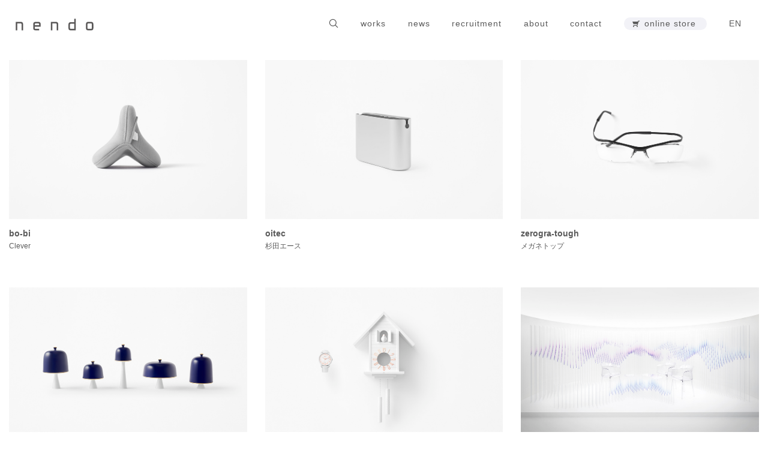

--- FILE ---
content_type: text/html; charset=UTF-8
request_url: https://www.nendo.jp/jp/release/2017/
body_size: 10030
content:
<!DOCTYPE html>
<html lang="ja">
<head>
<meta charset="UTF-8" />
<meta name="viewport" content="width=device-width, initial-scale=1, maximum-scale=5, user-scalable=yes">

            <meta property="og:locale" content="ja_JP">
        
    <meta property="og:type" content="article">
    <meta property="fb:app_id" content="132980060241475">
    <meta property="og:site_name" content="nendo">

            <meta property="og:title" content="bo-bi">
        <meta property="og:url" content="https://www.nendo.jp/jp/works/bo-bi/">

        
        <meta name="description" content="2002年に佐藤オオキを中心に設立されたデザインオフィス。東京とミラノに拠点を持ち、建築、インテリア、プロダクト、グラフィックと幅広くデザインを手掛ける。">
    
<title>2017 アーカイブ - nendo</title>
<link rel="profile" href="http://gmpg.org/xfn/11" />
<link rel="pingback" href="https://www.nendo.jp/wp/xmlrpc.php" />
<meta name='robots' content='index, follow, max-image-preview:large, max-snippet:-1, max-video-preview:-1' />

	<!-- This site is optimized with the Yoast SEO plugin v23.5 - https://yoast.com/wordpress/plugins/seo/ -->
	<link rel="canonical" href="https://www.nendo.jp/jp/release/2017/" />
	<meta property="og:locale" content="ja_JP" />
	<meta property="og:type" content="article" />
	<meta property="og:title" content="2017 アーカイブ - nendo" />
	<meta property="og:url" content="https://www.nendo.jp/jp/release/2017/" />
	<meta property="og:site_name" content="nendo" />
	<meta name="twitter:card" content="summary_large_image" />
	<script type="application/ld+json" class="yoast-schema-graph">{"@context":"https://schema.org","@graph":[{"@type":"CollectionPage","@id":"https://www.nendo.jp/jp/release/2017/","url":"https://www.nendo.jp/jp/release/2017/","name":"2017 アーカイブ - nendo","isPartOf":{"@id":"https://www.nendo.jp/#website"},"breadcrumb":{"@id":"https://www.nendo.jp/jp/release/2017/#breadcrumb"},"inLanguage":"ja"},{"@type":"BreadcrumbList","@id":"https://www.nendo.jp/jp/release/2017/#breadcrumb","itemListElement":[{"@type":"ListItem","position":1,"name":"ホーム","item":"https://www.nendo.jp/"},{"@type":"ListItem","position":2,"name":"2017"}]},{"@type":"WebSite","@id":"https://www.nendo.jp/#website","url":"https://www.nendo.jp/","name":"nendo","description":"2002 年に設立されたデザインオフィス (代表 佐藤オオキ)。","publisher":{"@id":"https://www.nendo.jp/#organization"},"potentialAction":[{"@type":"SearchAction","target":{"@type":"EntryPoint","urlTemplate":"https://www.nendo.jp/?s={search_term_string}"},"query-input":{"@type":"PropertyValueSpecification","valueRequired":true,"valueName":"search_term_string"}}],"inLanguage":"ja"},{"@type":"Organization","@id":"https://www.nendo.jp/#organization","name":"有限会社 nendo","url":"https://www.nendo.jp/","logo":{"@type":"ImageObject","inLanguage":"ja","@id":"https://www.nendo.jp/#/schema/logo/image/","url":"https://www.nendo.jp/wp/wp-content/uploads/2013/01/nd-logo.png","contentUrl":"https://www.nendo.jp/wp/wp-content/uploads/2013/01/nd-logo.png","width":274,"height":63,"caption":"有限会社 nendo"},"image":{"@id":"https://www.nendo.jp/#/schema/logo/image/"}}]}</script>
	<!-- / Yoast SEO plugin. -->


<link rel='dns-prefetch' href='//www.googletagmanager.com' />
<link rel="alternate" type="application/rss+xml" title="nendo &raquo; フィード" href="https://www.nendo.jp/feed/" />
<link rel="alternate" type="application/rss+xml" title="nendo &raquo; コメントフィード" href="https://www.nendo.jp/comments/feed/" />
<link rel="alternate" type="application/rss+xml" title="nendo &raquo; 2017 release のフィード" href="https://www.nendo.jp/jp/release/2017/feed/" />
<script type="text/javascript">
/* <![CDATA[ */
window._wpemojiSettings = {"baseUrl":"https:\/\/s.w.org\/images\/core\/emoji\/15.0.3\/72x72\/","ext":".png","svgUrl":"https:\/\/s.w.org\/images\/core\/emoji\/15.0.3\/svg\/","svgExt":".svg","source":{"concatemoji":"https:\/\/www.nendo.jp\/wp\/wp-includes\/js\/wp-emoji-release.min.js?ver=6.6.4"}};
/*! This file is auto-generated */
!function(i,n){var o,s,e;function c(e){try{var t={supportTests:e,timestamp:(new Date).valueOf()};sessionStorage.setItem(o,JSON.stringify(t))}catch(e){}}function p(e,t,n){e.clearRect(0,0,e.canvas.width,e.canvas.height),e.fillText(t,0,0);var t=new Uint32Array(e.getImageData(0,0,e.canvas.width,e.canvas.height).data),r=(e.clearRect(0,0,e.canvas.width,e.canvas.height),e.fillText(n,0,0),new Uint32Array(e.getImageData(0,0,e.canvas.width,e.canvas.height).data));return t.every(function(e,t){return e===r[t]})}function u(e,t,n){switch(t){case"flag":return n(e,"\ud83c\udff3\ufe0f\u200d\u26a7\ufe0f","\ud83c\udff3\ufe0f\u200b\u26a7\ufe0f")?!1:!n(e,"\ud83c\uddfa\ud83c\uddf3","\ud83c\uddfa\u200b\ud83c\uddf3")&&!n(e,"\ud83c\udff4\udb40\udc67\udb40\udc62\udb40\udc65\udb40\udc6e\udb40\udc67\udb40\udc7f","\ud83c\udff4\u200b\udb40\udc67\u200b\udb40\udc62\u200b\udb40\udc65\u200b\udb40\udc6e\u200b\udb40\udc67\u200b\udb40\udc7f");case"emoji":return!n(e,"\ud83d\udc26\u200d\u2b1b","\ud83d\udc26\u200b\u2b1b")}return!1}function f(e,t,n){var r="undefined"!=typeof WorkerGlobalScope&&self instanceof WorkerGlobalScope?new OffscreenCanvas(300,150):i.createElement("canvas"),a=r.getContext("2d",{willReadFrequently:!0}),o=(a.textBaseline="top",a.font="600 32px Arial",{});return e.forEach(function(e){o[e]=t(a,e,n)}),o}function t(e){var t=i.createElement("script");t.src=e,t.defer=!0,i.head.appendChild(t)}"undefined"!=typeof Promise&&(o="wpEmojiSettingsSupports",s=["flag","emoji"],n.supports={everything:!0,everythingExceptFlag:!0},e=new Promise(function(e){i.addEventListener("DOMContentLoaded",e,{once:!0})}),new Promise(function(t){var n=function(){try{var e=JSON.parse(sessionStorage.getItem(o));if("object"==typeof e&&"number"==typeof e.timestamp&&(new Date).valueOf()<e.timestamp+604800&&"object"==typeof e.supportTests)return e.supportTests}catch(e){}return null}();if(!n){if("undefined"!=typeof Worker&&"undefined"!=typeof OffscreenCanvas&&"undefined"!=typeof URL&&URL.createObjectURL&&"undefined"!=typeof Blob)try{var e="postMessage("+f.toString()+"("+[JSON.stringify(s),u.toString(),p.toString()].join(",")+"));",r=new Blob([e],{type:"text/javascript"}),a=new Worker(URL.createObjectURL(r),{name:"wpTestEmojiSupports"});return void(a.onmessage=function(e){c(n=e.data),a.terminate(),t(n)})}catch(e){}c(n=f(s,u,p))}t(n)}).then(function(e){for(var t in e)n.supports[t]=e[t],n.supports.everything=n.supports.everything&&n.supports[t],"flag"!==t&&(n.supports.everythingExceptFlag=n.supports.everythingExceptFlag&&n.supports[t]);n.supports.everythingExceptFlag=n.supports.everythingExceptFlag&&!n.supports.flag,n.DOMReady=!1,n.readyCallback=function(){n.DOMReady=!0}}).then(function(){return e}).then(function(){var e;n.supports.everything||(n.readyCallback(),(e=n.source||{}).concatemoji?t(e.concatemoji):e.wpemoji&&e.twemoji&&(t(e.twemoji),t(e.wpemoji)))}))}((window,document),window._wpemojiSettings);
/* ]]> */
</script>
<link rel='stylesheet' id='wsp-main-style-css' href='https://www.nendo.jp/wp/wp-content/plugins/wp-smart-preloader/assets/css/wsp-front-preloader.css?ver=1.15.3' type='text/css' media='all' />
<link rel='stylesheet' id='wsp-style-css' href='https://www.nendo.jp/wp/wp-content/plugins/wp-smart-preloader/assets/css/wsp-smart-preload-style.css?ver=1.15.3' type='text/css' media='all' />
<style id='wp-emoji-styles-inline-css' type='text/css'>

	img.wp-smiley, img.emoji {
		display: inline !important;
		border: none !important;
		box-shadow: none !important;
		height: 1em !important;
		width: 1em !important;
		margin: 0 0.07em !important;
		vertical-align: -0.1em !important;
		background: none !important;
		padding: 0 !important;
	}
</style>
<link rel='stylesheet' id='wp-block-library-css' href='https://www.nendo.jp/wp/wp-includes/css/dist/block-library/style.min.css?ver=6.6.4' type='text/css' media='all' />
<link rel='stylesheet' id='wp-bootstrap-blocks-styles-css' href='https://www.nendo.jp/wp/wp-content/plugins/wp-bootstrap-blocks/build/style-index.css?ver=5.2.0' type='text/css' media='all' />
<style id='classic-theme-styles-inline-css' type='text/css'>
/*! This file is auto-generated */
.wp-block-button__link{color:#fff;background-color:#32373c;border-radius:9999px;box-shadow:none;text-decoration:none;padding:calc(.667em + 2px) calc(1.333em + 2px);font-size:1.125em}.wp-block-file__button{background:#32373c;color:#fff;text-decoration:none}
</style>
<style id='global-styles-inline-css' type='text/css'>
:root{--wp--preset--aspect-ratio--square: 1;--wp--preset--aspect-ratio--4-3: 4/3;--wp--preset--aspect-ratio--3-4: 3/4;--wp--preset--aspect-ratio--3-2: 3/2;--wp--preset--aspect-ratio--2-3: 2/3;--wp--preset--aspect-ratio--16-9: 16/9;--wp--preset--aspect-ratio--9-16: 9/16;--wp--preset--color--black: #000000;--wp--preset--color--cyan-bluish-gray: #abb8c3;--wp--preset--color--white: #ffffff;--wp--preset--color--pale-pink: #f78da7;--wp--preset--color--vivid-red: #cf2e2e;--wp--preset--color--luminous-vivid-orange: #ff6900;--wp--preset--color--luminous-vivid-amber: #fcb900;--wp--preset--color--light-green-cyan: #7bdcb5;--wp--preset--color--vivid-green-cyan: #00d084;--wp--preset--color--pale-cyan-blue: #8ed1fc;--wp--preset--color--vivid-cyan-blue: #0693e3;--wp--preset--color--vivid-purple: #9b51e0;--wp--preset--gradient--vivid-cyan-blue-to-vivid-purple: linear-gradient(135deg,rgba(6,147,227,1) 0%,rgb(155,81,224) 100%);--wp--preset--gradient--light-green-cyan-to-vivid-green-cyan: linear-gradient(135deg,rgb(122,220,180) 0%,rgb(0,208,130) 100%);--wp--preset--gradient--luminous-vivid-amber-to-luminous-vivid-orange: linear-gradient(135deg,rgba(252,185,0,1) 0%,rgba(255,105,0,1) 100%);--wp--preset--gradient--luminous-vivid-orange-to-vivid-red: linear-gradient(135deg,rgba(255,105,0,1) 0%,rgb(207,46,46) 100%);--wp--preset--gradient--very-light-gray-to-cyan-bluish-gray: linear-gradient(135deg,rgb(238,238,238) 0%,rgb(169,184,195) 100%);--wp--preset--gradient--cool-to-warm-spectrum: linear-gradient(135deg,rgb(74,234,220) 0%,rgb(151,120,209) 20%,rgb(207,42,186) 40%,rgb(238,44,130) 60%,rgb(251,105,98) 80%,rgb(254,248,76) 100%);--wp--preset--gradient--blush-light-purple: linear-gradient(135deg,rgb(255,206,236) 0%,rgb(152,150,240) 100%);--wp--preset--gradient--blush-bordeaux: linear-gradient(135deg,rgb(254,205,165) 0%,rgb(254,45,45) 50%,rgb(107,0,62) 100%);--wp--preset--gradient--luminous-dusk: linear-gradient(135deg,rgb(255,203,112) 0%,rgb(199,81,192) 50%,rgb(65,88,208) 100%);--wp--preset--gradient--pale-ocean: linear-gradient(135deg,rgb(255,245,203) 0%,rgb(182,227,212) 50%,rgb(51,167,181) 100%);--wp--preset--gradient--electric-grass: linear-gradient(135deg,rgb(202,248,128) 0%,rgb(113,206,126) 100%);--wp--preset--gradient--midnight: linear-gradient(135deg,rgb(2,3,129) 0%,rgb(40,116,252) 100%);--wp--preset--font-size--small: 13px;--wp--preset--font-size--medium: 20px;--wp--preset--font-size--large: 36px;--wp--preset--font-size--x-large: 42px;--wp--preset--spacing--20: 0.44rem;--wp--preset--spacing--30: 0.67rem;--wp--preset--spacing--40: 1rem;--wp--preset--spacing--50: 1.5rem;--wp--preset--spacing--60: 2.25rem;--wp--preset--spacing--70: 3.38rem;--wp--preset--spacing--80: 5.06rem;--wp--preset--shadow--natural: 6px 6px 9px rgba(0, 0, 0, 0.2);--wp--preset--shadow--deep: 12px 12px 50px rgba(0, 0, 0, 0.4);--wp--preset--shadow--sharp: 6px 6px 0px rgba(0, 0, 0, 0.2);--wp--preset--shadow--outlined: 6px 6px 0px -3px rgba(255, 255, 255, 1), 6px 6px rgba(0, 0, 0, 1);--wp--preset--shadow--crisp: 6px 6px 0px rgba(0, 0, 0, 1);}:where(.is-layout-flex){gap: 0.5em;}:where(.is-layout-grid){gap: 0.5em;}body .is-layout-flex{display: flex;}.is-layout-flex{flex-wrap: wrap;align-items: center;}.is-layout-flex > :is(*, div){margin: 0;}body .is-layout-grid{display: grid;}.is-layout-grid > :is(*, div){margin: 0;}:where(.wp-block-columns.is-layout-flex){gap: 2em;}:where(.wp-block-columns.is-layout-grid){gap: 2em;}:where(.wp-block-post-template.is-layout-flex){gap: 1.25em;}:where(.wp-block-post-template.is-layout-grid){gap: 1.25em;}.has-black-color{color: var(--wp--preset--color--black) !important;}.has-cyan-bluish-gray-color{color: var(--wp--preset--color--cyan-bluish-gray) !important;}.has-white-color{color: var(--wp--preset--color--white) !important;}.has-pale-pink-color{color: var(--wp--preset--color--pale-pink) !important;}.has-vivid-red-color{color: var(--wp--preset--color--vivid-red) !important;}.has-luminous-vivid-orange-color{color: var(--wp--preset--color--luminous-vivid-orange) !important;}.has-luminous-vivid-amber-color{color: var(--wp--preset--color--luminous-vivid-amber) !important;}.has-light-green-cyan-color{color: var(--wp--preset--color--light-green-cyan) !important;}.has-vivid-green-cyan-color{color: var(--wp--preset--color--vivid-green-cyan) !important;}.has-pale-cyan-blue-color{color: var(--wp--preset--color--pale-cyan-blue) !important;}.has-vivid-cyan-blue-color{color: var(--wp--preset--color--vivid-cyan-blue) !important;}.has-vivid-purple-color{color: var(--wp--preset--color--vivid-purple) !important;}.has-black-background-color{background-color: var(--wp--preset--color--black) !important;}.has-cyan-bluish-gray-background-color{background-color: var(--wp--preset--color--cyan-bluish-gray) !important;}.has-white-background-color{background-color: var(--wp--preset--color--white) !important;}.has-pale-pink-background-color{background-color: var(--wp--preset--color--pale-pink) !important;}.has-vivid-red-background-color{background-color: var(--wp--preset--color--vivid-red) !important;}.has-luminous-vivid-orange-background-color{background-color: var(--wp--preset--color--luminous-vivid-orange) !important;}.has-luminous-vivid-amber-background-color{background-color: var(--wp--preset--color--luminous-vivid-amber) !important;}.has-light-green-cyan-background-color{background-color: var(--wp--preset--color--light-green-cyan) !important;}.has-vivid-green-cyan-background-color{background-color: var(--wp--preset--color--vivid-green-cyan) !important;}.has-pale-cyan-blue-background-color{background-color: var(--wp--preset--color--pale-cyan-blue) !important;}.has-vivid-cyan-blue-background-color{background-color: var(--wp--preset--color--vivid-cyan-blue) !important;}.has-vivid-purple-background-color{background-color: var(--wp--preset--color--vivid-purple) !important;}.has-black-border-color{border-color: var(--wp--preset--color--black) !important;}.has-cyan-bluish-gray-border-color{border-color: var(--wp--preset--color--cyan-bluish-gray) !important;}.has-white-border-color{border-color: var(--wp--preset--color--white) !important;}.has-pale-pink-border-color{border-color: var(--wp--preset--color--pale-pink) !important;}.has-vivid-red-border-color{border-color: var(--wp--preset--color--vivid-red) !important;}.has-luminous-vivid-orange-border-color{border-color: var(--wp--preset--color--luminous-vivid-orange) !important;}.has-luminous-vivid-amber-border-color{border-color: var(--wp--preset--color--luminous-vivid-amber) !important;}.has-light-green-cyan-border-color{border-color: var(--wp--preset--color--light-green-cyan) !important;}.has-vivid-green-cyan-border-color{border-color: var(--wp--preset--color--vivid-green-cyan) !important;}.has-pale-cyan-blue-border-color{border-color: var(--wp--preset--color--pale-cyan-blue) !important;}.has-vivid-cyan-blue-border-color{border-color: var(--wp--preset--color--vivid-cyan-blue) !important;}.has-vivid-purple-border-color{border-color: var(--wp--preset--color--vivid-purple) !important;}.has-vivid-cyan-blue-to-vivid-purple-gradient-background{background: var(--wp--preset--gradient--vivid-cyan-blue-to-vivid-purple) !important;}.has-light-green-cyan-to-vivid-green-cyan-gradient-background{background: var(--wp--preset--gradient--light-green-cyan-to-vivid-green-cyan) !important;}.has-luminous-vivid-amber-to-luminous-vivid-orange-gradient-background{background: var(--wp--preset--gradient--luminous-vivid-amber-to-luminous-vivid-orange) !important;}.has-luminous-vivid-orange-to-vivid-red-gradient-background{background: var(--wp--preset--gradient--luminous-vivid-orange-to-vivid-red) !important;}.has-very-light-gray-to-cyan-bluish-gray-gradient-background{background: var(--wp--preset--gradient--very-light-gray-to-cyan-bluish-gray) !important;}.has-cool-to-warm-spectrum-gradient-background{background: var(--wp--preset--gradient--cool-to-warm-spectrum) !important;}.has-blush-light-purple-gradient-background{background: var(--wp--preset--gradient--blush-light-purple) !important;}.has-blush-bordeaux-gradient-background{background: var(--wp--preset--gradient--blush-bordeaux) !important;}.has-luminous-dusk-gradient-background{background: var(--wp--preset--gradient--luminous-dusk) !important;}.has-pale-ocean-gradient-background{background: var(--wp--preset--gradient--pale-ocean) !important;}.has-electric-grass-gradient-background{background: var(--wp--preset--gradient--electric-grass) !important;}.has-midnight-gradient-background{background: var(--wp--preset--gradient--midnight) !important;}.has-small-font-size{font-size: var(--wp--preset--font-size--small) !important;}.has-medium-font-size{font-size: var(--wp--preset--font-size--medium) !important;}.has-large-font-size{font-size: var(--wp--preset--font-size--large) !important;}.has-x-large-font-size{font-size: var(--wp--preset--font-size--x-large) !important;}
:where(.wp-block-post-template.is-layout-flex){gap: 1.25em;}:where(.wp-block-post-template.is-layout-grid){gap: 1.25em;}
:where(.wp-block-columns.is-layout-flex){gap: 2em;}:where(.wp-block-columns.is-layout-grid){gap: 2em;}
:root :where(.wp-block-pullquote){font-size: 1.5em;line-height: 1.6;}
</style>
<link rel='stylesheet' id='responsive-lightbox-nivo_lightbox-css-css' href='https://www.nendo.jp/wp/wp-content/plugins/responsive-lightbox-lite/assets/nivo-lightbox/nivo-lightbox.css?ver=6.6.4' type='text/css' media='all' />
<link rel='stylesheet' id='responsive-lightbox-nivo_lightbox-css-d-css' href='https://www.nendo.jp/wp/wp-content/plugins/responsive-lightbox-lite/assets/nivo-lightbox/themes/default/default.css?ver=6.6.4' type='text/css' media='all' />
<link rel='stylesheet' id='pageslide-style-css' href='https://www.nendo.jp/wp/wp-content/themes/nendo2025/css/bootstrap.min.css?ver=6.6.4' type='text/css' media='all' />
<link rel='stylesheet' id='twentytwelve-style-css' href='https://www.nendo.jp/wp/wp-content/themes/nendo2025/style.css?ver=20210601' type='text/css' media='all' />
<link rel='stylesheet' id='drawer-style-css' href='https://www.nendo.jp/wp/wp-content/themes/nendo2025/css/drawer.min.css?ver=6.6.4' type='text/css' media='all' />
<script type="text/javascript" src="https://www.nendo.jp/wp/wp-includes/js/jquery/jquery.min.js?ver=3.7.1" id="jquery-core-js"></script>
<script type="text/javascript" src="https://www.nendo.jp/wp/wp-includes/js/jquery/jquery-migrate.min.js?ver=3.4.1" id="jquery-migrate-js"></script>
<script type="text/javascript" id="wsp-main-script-js-extra">
/* <![CDATA[ */
var wsp_obj = {"loader":"Loader 1","custom_animation":"","custom_css":"","delay":"","fadeout":"200"};
/* ]]> */
</script>
<script type="text/javascript" src="https://www.nendo.jp/wp/wp-content/plugins/wp-smart-preloader/assets/js/wsp-main-script.js?ver=1.15.3" id="wsp-main-script-js"></script>
<script type="text/javascript" src="https://www.nendo.jp/wp/wp-content/plugins/responsive-lightbox-lite/assets/nivo-lightbox/nivo-lightbox.min.js?ver=6.6.4" id="responsive-lightbox-nivo_lightbox-js"></script>
<script type="text/javascript" id="responsive-lightbox-lite-script-js-extra">
/* <![CDATA[ */
var rllArgs = {"script":"nivo_lightbox","selector":"lightbox","custom_events":""};
/* ]]> */
</script>
<script type="text/javascript" src="https://www.nendo.jp/wp/wp-content/plugins/responsive-lightbox-lite/assets/inc/script.js?ver=6.6.4" id="responsive-lightbox-lite-script-js"></script>
<link rel="https://api.w.org/" href="https://www.nendo.jp/wp-json/" /><link rel="alternate" title="JSON" type="application/json" href="https://www.nendo.jp/wp-json/wp/v2/release/250" /><meta name="generator" content="Site Kit by Google 1.154.0" /><!-- Google tag (gtag.js) -->
<script async src="https://www.googletagmanager.com/gtag/js?id=G-9HE3C7S517"></script>
<script>
  window.dataLayer = window.dataLayer || [];
  function gtag(){dataLayer.push(arguments);}
  gtag('js', new Date());

  gtag('config', 'G-9HE3C7S517');
</script><link rel="Shortcut Icon" type="image/x-icon" href="https://www.nendo.jp/wp/wp-content/uploads/2013/01/favicon.ico" />
<link rel="apple-touch-icon" href="https://www.nendo.jp/wp/wp-content/uploads/2013/01/favicon.fw_.png" />
<noscript><style>.lazyload[data-src]{display:none !important;}</style></noscript><style>.lazyload{background-image:none !important;}.lazyload:before{background-image:none !important;}</style>    <!--<link rel="stylesheet" href="https://www.nendo.jp/wp/wp-content/themes/nendo2025/js/magnific-popup.css">-->
    <link rel="stylesheet" href="https://www.nendo.jp/wp/wp-content/themes/nendo2025/js/colorbox.css">
    <!--<script src="https://www.nendo.jp/wp/wp-content/themes/nendo2025/js/jquery.magnific-popup.min.js"></script>-->
    <script src="https://www.nendo.jp/wp/wp-content/themes/nendo2025/js/jquery.touchSwipe.min.js"></script>
    <script src="https://www.nendo.jp/wp/wp-content/themes/nendo2025/js/jquery.colorbox.js"></script>
</head>

<body class="archive tax-release term-250 wp-embed-responsive drawer drawer--right wp-smart-body full-width single-author">
<div id="page" class="hfeed site jp">
    <header id="masthead" class="site-header sticky-top" role="banner">
        <div class="container-nav">
                <button type="button" class="d-block d-lg-none drawer-toggle drawer-hamburger">
          <span class="sr-only">toggle navigation</span>
          <span class="drawer-hamburger-icon"></span>
        </button>
        <nav class="navbar navbar-expand-lg" role="navigation">
            <a class="navbar-brand mr-auto" href="https://www.nendo.jp/" title="nendo" rel="home"><img src="[data-uri]" alt="nendo" data-src="https://www.nendo.jp/wp/wp-content/themes/nendo2025/img/logo.svg" decoding="async" class="lazyload"><noscript><img src="https://www.nendo.jp/wp/wp-content/themes/nendo2025/img/logo.svg" alt="nendo" data-eio="l"></noscript></a>
            <div class="navbar-nav ml-auto">
            <form class="form-inline" role="search" method="get" id="searchform" class="searchform d-lg-none " action="https://nendo.jp/">
                <!--  -->
                <input type="hidden" name="lang" id="lang" value="jp" />
                <input class="form-control search-field" type="text" placeholder="" name="s" id="s" aria-label="Search">
                <img class="icn-search lazyload" src="[data-uri]" data-src="https://www.nendo.jp/wp/wp-content/themes/nendo2025/img/icons-search.svg" decoding="async"><noscript><img class="icn-search" src="https://www.nendo.jp/wp/wp-content/themes/nendo2025/img/icons-search.svg" data-eio="l"></noscript>
              </form>
                            <div id="navbarNav" class="collapse navbar-collapse"><ul id="menu-jmain" class="navbar-nav" itemscope itemtype="http://www.schema.org/SiteNavigationElement"><li  id="menu-item-30077" class="menu-item menu-item-type-post_type_archive menu-item-object-works menu-item-30077 nav-item"><a itemprop="url" href="https://www.nendo.jp/jp/works/" class="nav-link"><span itemprop="name">works</span></a></li>
<li  id="menu-item-30076" class="menu-item menu-item-type-post_type_archive menu-item-object-news menu-item-30076 nav-item"><a itemprop="url" href="https://www.nendo.jp/jp/news/" class="nav-link"><span itemprop="name">news</span></a></li>
<li  id="menu-item-49851" class="menu-item menu-item-type-post_type menu-item-object-page menu-item-49851 nav-item"><a itemprop="url" href="https://www.nendo.jp/recruitment/" class="nav-link"><span itemprop="name">recruitment</span></a></li>
<li  id="menu-item-53586" class="menu-item menu-item-type-post_type menu-item-object-page menu-item-53586 nav-item"><a itemprop="url" href="https://www.nendo.jp/about/" class="nav-link"><span itemprop="name">about</span></a></li>
<li  id="menu-item-30021" class="menu-item menu-item-type-post_type menu-item-object-page menu-item-30021 nav-item"><a itemprop="url" href="https://www.nendo.jp/jp/project/" class="nav-link"><span itemprop="name">contact</span></a></li>
<li  id="menu-item-42493" class="store-menu menu-item menu-item-type-custom menu-item-object-custom menu-item-42493 nav-item"><a target="_blank" rel="noopener noreferrer" itemprop="url" href="https://nendohouse.co.jp" class="nav-link"><span itemprop="name">online store</span></a></li>
<li  id="menu-item-49218" class="menu-item menu-item-type-custom menu-item-object-custom menu-item-49218 nav-item"><a itemprop="url" href="https://www.nendo.jp/en/works/" class="nav-link"><span itemprop="name">EN</span></a></li>
</ul></div>                        </div></nav><!-- #site-navigation -->
        <div class="drawer-nav">
        <nav class="menu-jmain-container"><ul id="menu-jmain-1" class="drawer-menu" itemscope itemtype="http://www.schema.org/SiteNavigationElement"><li class="menu-item menu-item-type-post_type_archive menu-item-object-works menu-item-30077"><a href="https://www.nendo.jp/jp/works/">works</a></li>
<li class="menu-item menu-item-type-post_type_archive menu-item-object-news menu-item-30076"><a href="https://www.nendo.jp/jp/news/">news</a></li>
<li class="menu-item menu-item-type-post_type menu-item-object-page menu-item-49851"><a href="https://www.nendo.jp/recruitment/">recruitment</a></li>
<li class="menu-item menu-item-type-post_type menu-item-object-page menu-item-53586"><a href="https://www.nendo.jp/about/">about</a></li>
<li class="menu-item menu-item-type-post_type menu-item-object-page menu-item-30021"><a href="https://www.nendo.jp/jp/project/">contact</a></li>
<li class="store-menu menu-item menu-item-type-custom menu-item-object-custom menu-item-42493"><a target="_blank" rel="noopener" href="https://nendohouse.co.jp">online store</a></li>
<li class="menu-item menu-item-type-custom menu-item-object-custom menu-item-49218"><a href="https://www.nendo.jp/en/works/">EN</a></li>
</ul></nav>        <form class="form-inline" role="search" method="get" id="searchform" class="searchform" action="https://nendo.jp/">
            <input type="hidden" name="lang" id="lang" value="jp" />
<input class="form-control search-field" type="text" placeholder="" name="s" id="s" aria-label="Search">
<img class="icn-search lazyload" src="[data-uri]" data-src="https://www.nendo.jp/wp/wp-content/themes/nendo2025/img/icons-search.svg" decoding="async"><noscript><img class="icn-search" src="https://www.nendo.jp/wp/wp-content/themes/nendo2025/img/icons-search.svg" data-eio="l"></noscript>
</form>
        </div>
        </div><!-- #container -->
    </header><!-- #masthead -->
    
<div id="main" class="wrapper">
    <div class="container-fluid">
	<div  id="secondary" class="widget-area listwide"><!--category-->
		    </div>
	<section id="primary" class="site-content">
		<div id="content" role="main">
				            <div class="row">
			<article id="post-16389" class="col-12 col-sm-4 post-16389 works type-works status-publish hentry release-250 genre-branding-plan genre-product">

		<div class="entry-content">
    		<a href="https://www.nendo.jp/jp/works/bo-bi/?release"><img width="820" height="547" src="https://www.nendo.jp/wp/wp-content/uploads/2018/01/bo-bi_thumb_akihiro_yoshida.gif" class="attachment-full size-full" alt="" decoding="async" fetchpriority="high" /></a>						<h1 class="entry-title">
				<a href="https://www.nendo.jp/jp/works/bo-bi/?release" title="bo-bi へのパーマリンク" rel="bookmark">bo-bi</a>			</h1>
								</div><!-- .entry-content -->
        
        <footer>
        	Clever        </footer>

	</article><!-- #post --><article id="post-18664" class="col-12 col-sm-4 post-18664 works type-works status-publish hentry release-250 genre-product">

		<div class="entry-content">
    		<a href="https://www.nendo.jp/jp/works/oitec/?release"><img width="820" height="547" src="[data-uri]" class="attachment-full size-full lazyload" alt="" decoding="async" data-src="https://www.nendo.jp/wp/wp-content/uploads/2017/12/oitec01_akihiro_yoshida.jpg" data-eio-rwidth="820" data-eio-rheight="547" /><noscript><img width="820" height="547" src="https://www.nendo.jp/wp/wp-content/uploads/2017/12/oitec01_akihiro_yoshida.jpg" class="attachment-full size-full" alt="" decoding="async" data-eio="l" /></noscript></a>						<h1 class="entry-title">
				<a href="https://www.nendo.jp/jp/works/oitec/?release" title="oitec へのパーマリンク" rel="bookmark">oitec</a>			</h1>
								</div><!-- .entry-content -->
        
        <footer>
        	杉田エース        </footer>

	</article><!-- #post --><article id="post-18777" class="col-12 col-sm-4 post-18777 works type-works status-publish hentry release-250 genre-product">

		<div class="entry-content">
    		<a href="https://www.nendo.jp/jp/works/zerogra-tough/?release"><img width="820" height="547" src="[data-uri]" class="attachment-full size-full lazyload" alt="" decoding="async" data-src="https://www.nendo.jp/wp/wp-content/uploads/2017/11/zerogra-tough_thumb_akihiro_yoshida-1.gif" data-eio-rwidth="820" data-eio-rheight="547" /><noscript><img width="820" height="547" src="https://www.nendo.jp/wp/wp-content/uploads/2017/11/zerogra-tough_thumb_akihiro_yoshida-1.gif" class="attachment-full size-full" alt="" decoding="async" data-eio="l" /></noscript></a>						<h1 class="entry-title">
				<a href="https://www.nendo.jp/jp/works/zerogra-tough/?release" title="zerogra-tough へのパーマリンク" rel="bookmark">zerogra-tough</a>			</h1>
								</div><!-- .entry-content -->
        
        <footer>
        	メガネトップ        </footer>

	</article><!-- #post --><article id="post-18321" class="col-12 col-sm-4 post-18321 works type-works status-publish hentry release-250 genre-product">

		<div class="entry-content">
    		<a href="https://www.nendo.jp/jp/works/suzu/?release"><img width="820" height="547" src="[data-uri]" class="attachment-full size-full lazyload" alt="" decoding="async" data-src="https://www.nendo.jp/wp/wp-content/uploads/2017/11/suzu11_akihiro_yoshida.jpg" data-eio-rwidth="820" data-eio-rheight="547" /><noscript><img width="820" height="547" src="https://www.nendo.jp/wp/wp-content/uploads/2017/11/suzu11_akihiro_yoshida.jpg" class="attachment-full size-full" alt="" decoding="async" data-eio="l" /></noscript></a>						<h1 class="entry-title">
				<a href="https://www.nendo.jp/jp/works/suzu/?release" title="suzu へのパーマリンク" rel="bookmark">suzu</a>			</h1>
								</div><!-- .entry-content -->
        
        <footer>
        	Sèvres        </footer>

	</article><!-- #post --><article id="post-18627" class="col-12 col-sm-4 post-18627 works type-works status-publish hentry release-250 genre-product">

		<div class="entry-content">
    		<a href="https://www.nendo.jp/jp/works/cuckoo-watch/?release"><img width="820" height="547" src="[data-uri]" class="attachment-full size-full lazyload" alt="" decoding="async" data-src="https://www.nendo.jp/wp/wp-content/uploads/2017/11/cuckoo-watch02_akihiro_yoshida-1.jpg" data-eio-rwidth="820" data-eio-rheight="547" /><noscript><img width="820" height="547" src="https://www.nendo.jp/wp/wp-content/uploads/2017/11/cuckoo-watch02_akihiro_yoshida-1.jpg" class="attachment-full size-full" alt="" decoding="async" data-eio="l" /></noscript></a>						<h1 class="entry-title">
				<a href="https://www.nendo.jp/jp/works/cuckoo-watch/?release" title="cuckoo-watch へのパーマリンク" rel="bookmark">cuckoo-watch</a>			</h1>
								</div><!-- .entry-content -->
        
        <footer>
        	Maurice Lacroix        </footer>

	</article><!-- #post --><article id="post-18320" class="col-12 col-sm-4 post-18320 works type-works status-publish hentry release-250 genre-space">

		<div class="entry-content">
    		<a href="https://www.nendo.jp/jp/works/another-sky-studioset/?release"><img width="820" height="547" src="[data-uri]" class="attachment-full size-full lazyload" alt="" decoding="async" data-src="https://www.nendo.jp/wp/wp-content/uploads/2017/10/another_sky03_takumi_ota-1.jpg" data-eio-rwidth="820" data-eio-rheight="547" /><noscript><img width="820" height="547" src="https://www.nendo.jp/wp/wp-content/uploads/2017/10/another_sky03_takumi_ota-1.jpg" class="attachment-full size-full" alt="" decoding="async" data-eio="l" /></noscript></a>						<h1 class="entry-title">
				<a href="https://www.nendo.jp/jp/works/another-sky-studioset/?release" title="ANOTHER SKY Studioset へのパーマリンク" rel="bookmark">ANOTHER SKY Studioset</a>			</h1>
								</div><!-- .entry-content -->
        
        <footer>
        	日本テレビ        </footer>

	</article><!-- #post --><article id="post-18361" class="col-12 col-sm-4 post-18361 works type-works status-publish hentry release-250 genre-product">

		<div class="entry-content">
    		<a href="https://www.nendo.jp/jp/works/minimlet/?release"><img width="820" height="547" src="[data-uri]" class="attachment-full size-full lazyload" alt="" decoding="async" data-src="https://www.nendo.jp/wp/wp-content/uploads/2017/10/minimLET01_akihiro_yoshida.jpg" data-eio-rwidth="820" data-eio-rheight="547" /><noscript><img width="820" height="547" src="https://www.nendo.jp/wp/wp-content/uploads/2017/10/minimLET01_akihiro_yoshida.jpg" class="attachment-full size-full" alt="" decoding="async" data-eio="l" /></noscript></a>						<h1 class="entry-title">
				<a href="https://www.nendo.jp/jp/works/minimlet/?release" title="minimLET へのパーマリンク" rel="bookmark">minimLET</a>			</h1>
								</div><!-- .entry-content -->
        
        <footer>
        	杉田エース        </footer>

	</article><!-- #post --><article id="post-18309" class="col-12 col-sm-4 post-18309 works type-works status-publish hentry release-250 genre-product">

		<div class="entry-content">
    		<a href="https://www.nendo.jp/jp/works/zippppper-project/?release"><img width="820" height="547" src="[data-uri]" class="attachment-full size-full lazyload" alt="" decoding="async" data-src="https://www.nendo.jp/wp/wp-content/uploads/2017/10/zippppper-project_thumb_akihiro_yoshida.gif" data-eio-rwidth="820" data-eio-rheight="547" /><noscript><img width="820" height="547" src="https://www.nendo.jp/wp/wp-content/uploads/2017/10/zippppper-project_thumb_akihiro_yoshida.gif" class="attachment-full size-full" alt="" decoding="async" data-eio="l" /></noscript></a>						<h1 class="entry-title">
				<a href="https://www.nendo.jp/jp/works/zippppper-project/?release" title="zippppper project へのパーマリンク" rel="bookmark">zippppper project</a>			</h1>
								</div><!-- .entry-content -->
        
        <footer>
        	YKK        </footer>

	</article><!-- #post --><article id="post-18263" class="col-12 col-sm-4 post-18263 works type-works status-publish hentry release-250 genre-product">

		<div class="entry-content">
    		<a href="https://www.nendo.jp/jp/works/constellation/?release"><img width="820" height="547" src="[data-uri]" class="attachment-full size-full lazyload" alt="" decoding="async" data-src="https://www.nendo.jp/wp/wp-content/uploads/2017/09/constellation12_akihiro_yoshida-1.jpg" data-eio-rwidth="820" data-eio-rheight="547" /><noscript><img width="820" height="547" src="https://www.nendo.jp/wp/wp-content/uploads/2017/09/constellation12_akihiro_yoshida-1.jpg" class="attachment-full size-full" alt="" decoding="async" data-eio="l" /></noscript></a>						<h1 class="entry-title">
				<a href="https://www.nendo.jp/jp/works/constellation/?release" title="constellation へのパーマリンク" rel="bookmark">constellation</a>			</h1>
								</div><!-- .entry-content -->
        
        <footer>
        	Christofle        </footer>

	</article><!-- #post --><article id="post-18129" class="col-12 col-sm-4 post-18129 works type-works status-publish hentry release-250 genre-branding-plan">

		<div class="entry-content">
    		<a href="https://www.nendo.jp/jp/works/naturaglace/?release"><img width="820" height="547" src="[data-uri]" class="attachment-full size-full lazyload" alt="" decoding="async" data-src="https://www.nendo.jp/wp/wp-content/uploads/2017/09/naturaglace17_akihiro_yoshida.jpg" data-eio-rwidth="820" data-eio-rheight="547" /><noscript><img width="820" height="547" src="https://www.nendo.jp/wp/wp-content/uploads/2017/09/naturaglace17_akihiro_yoshida.jpg" class="attachment-full size-full" alt="" decoding="async" data-eio="l" /></noscript></a>						<h1 class="entry-title">
				<a href="https://www.nendo.jp/jp/works/naturaglace/?release" title="naturaglacé へのパーマリンク" rel="bookmark">naturaglacé</a>			</h1>
								</div><!-- .entry-content -->
        
        <footer>
        	Nature's Way        </footer>

	</article><!-- #post --><article id="post-16566" class="col-12 col-sm-4 post-16566 works type-works status-publish hentry release-250 genre-product genre-graphic">

		<div class="entry-content">
    		<a href="https://www.nendo.jp/jp/works/siki/?release"><img width="820" height="547" src="[data-uri]" class="attachment-full size-full lazyload" alt="" decoding="async" data-src="https://www.nendo.jp/wp/wp-content/uploads/2017/09/siki10_akihiro_yoshida.jpg" data-eio-rwidth="820" data-eio-rheight="547" /><noscript><img width="820" height="547" src="https://www.nendo.jp/wp/wp-content/uploads/2017/09/siki10_akihiro_yoshida.jpg" class="attachment-full size-full" alt="" decoding="async" data-eio="l" /></noscript></a>						<h1 class="entry-title">
				<a href="https://www.nendo.jp/jp/works/siki/?release" title="siki へのパーマリンク" rel="bookmark">siki</a>			</h1>
								</div><!-- .entry-content -->
        
        <footer>
        	寒梅酒造        </footer>

	</article><!-- #post --><article id="post-18087" class="col-12 col-sm-4 post-18087 works type-works status-publish hentry release-250 genre-product">

		<div class="entry-content">
    		<a href="https://www.nendo.jp/jp/works/paper-torch/?release"><img width="820" height="547" src="[data-uri]" class="attachment-full size-full lazyload" alt="" decoding="async" data-src="https://www.nendo.jp/wp/wp-content/uploads/2017/08/paper-torch_thumb_akihiro_yoshida.gif" data-eio-rwidth="820" data-eio-rheight="547" /><noscript><img width="820" height="547" src="https://www.nendo.jp/wp/wp-content/uploads/2017/08/paper-torch_thumb_akihiro_yoshida.gif" class="attachment-full size-full" alt="" decoding="async" data-eio="l" /></noscript></a>						<h1 class="entry-title">
				<a href="https://www.nendo.jp/jp/works/paper-torch/?release" title="paper-torch へのパーマリンク" rel="bookmark">paper-torch</a>			</h1>
								</div><!-- .entry-content -->
        
        <footer>
        	Elephantech+TAKEO        </footer>

	</article><!-- #post --><article id="post-17654" class="col-12 col-sm-4 post-17654 works type-works status-publish hentry release-250 genre-product">

		<div class="entry-content">
    		<a href="https://www.nendo.jp/jp/works/kona-shoyu-container/?release"><img width="820" height="547" src="[data-uri]" class="attachment-full size-full lazyload" alt="" decoding="async" data-src="https://www.nendo.jp/wp/wp-content/uploads/2017/07/kona-shoyu_container06_akihiro_yoshida.jpg" data-eio-rwidth="820" data-eio-rheight="547" /><noscript><img width="820" height="547" src="https://www.nendo.jp/wp/wp-content/uploads/2017/07/kona-shoyu_container06_akihiro_yoshida.jpg" class="attachment-full size-full" alt="" decoding="async" data-eio="l" /></noscript></a>						<h1 class="entry-title">
				<a href="https://www.nendo.jp/jp/works/kona-shoyu-container/?release" title="kona-shoyu container へのパーマリンク" rel="bookmark">kona-shoyu container</a>			</h1>
								</div><!-- .entry-content -->
        
        <footer>
        	下鴨茶寮        </footer>

	</article><!-- #post --><article id="post-17213" class="col-12 col-sm-4 post-17213 works type-works status-publish hentry release-250 genre-space">

		<div class="entry-content">
    		<a href="https://www.nendo.jp/jp/works/cofufun/?release"><img width="820" height="547" src="[data-uri]" class="attachment-full size-full lazyload" alt="" decoding="async" data-src="https://www.nendo.jp/wp/wp-content/uploads/2017/04/Tenri_Station_plaza_CoFuFun31_takumi_ota.jpg" data-eio-rwidth="820" data-eio-rheight="547" /><noscript><img width="820" height="547" src="https://www.nendo.jp/wp/wp-content/uploads/2017/04/Tenri_Station_plaza_CoFuFun31_takumi_ota.jpg" class="attachment-full size-full" alt="" decoding="async" data-eio="l" /></noscript></a>						<h1 class="entry-title">
				<a href="https://www.nendo.jp/jp/works/cofufun/?release" title="天理駅前広場 CoFuFun へのパーマリンク" rel="bookmark">天理駅前広場 CoFuFun</a>			</h1>
								</div><!-- .entry-content -->
        
        <footer>
        	天理市        </footer>

	</article><!-- #post --><article id="post-16000" class="col-12 col-sm-4 post-16000 works type-works status-publish hentry release-250 genre-installation">

		<div class="entry-content">
    		<a href="https://www.nendo.jp/jp/works/slice-of-time/?release"><img width="820" height="547" src="[data-uri]" class="attachment-full size-full lazyload" alt="" decoding="async" data-src="https://www.nendo.jp/wp/wp-content/uploads/2017/04/slice_of_time_akihiro_yoshida.jpg" data-eio-rwidth="820" data-eio-rheight="547" /><noscript><img width="820" height="547" src="https://www.nendo.jp/wp/wp-content/uploads/2017/04/slice_of_time_akihiro_yoshida.jpg" class="attachment-full size-full" alt="" decoding="async" data-eio="l" /></noscript></a>						<h1 class="entry-title">
				<a href="https://www.nendo.jp/jp/works/slice-of-time/?release" title="slice of time へのパーマリンク" rel="bookmark">slice of time</a>			</h1>
								</div><!-- .entry-content -->
        
        <footer>
        	OFFICINE PANERAI         </footer>

	</article><!-- #post --><article id="post-16862" class="col-12 col-sm-4 post-16862 works type-works status-publish hentry release-250 genre-product">

		<div class="entry-content">
    		<a href="https://www.nendo.jp/jp/works/objectextile/?release"><img width="820" height="547" src="[data-uri]" class="attachment-full size-full lazyload" alt="" decoding="async" data-src="https://www.nendo.jp/wp/wp-content/uploads/2017/04/objectextile01_akihiro_yoshida-3.jpg" data-eio-rwidth="820" data-eio-rheight="547" /><noscript><img width="820" height="547" src="https://www.nendo.jp/wp/wp-content/uploads/2017/04/objectextile01_akihiro_yoshida-3.jpg" class="attachment-full size-full" alt="" decoding="async" data-eio="l" /></noscript></a>						<h1 class="entry-title">
				<a href="https://www.nendo.jp/jp/works/objectextile/?release" title="objectextile へのパーマリンク" rel="bookmark">objectextile</a>			</h1>
								</div><!-- .entry-content -->
        
        <footer>
        	Jil Sander        </footer>

	</article><!-- #post --><article id="post-17705" class="col-12 col-sm-4 post-17705 works type-works status-publish hentry release-250 genre-space">

		<div class="entry-content">
    		<a href="https://www.nendo.jp/jp/works/a-tes-souhaits-glace-et-chocolat/?release"><img width="820" height="547" src="[data-uri]" class="attachment-full size-full lazyload" alt="" decoding="async" data-src="https://www.nendo.jp/wp/wp-content/uploads/2017/04/a_tes_souhaits_Glace_et_chocolat01_takumi_ota.jpg" data-eio-rwidth="820" data-eio-rheight="547" /><noscript><img width="820" height="547" src="https://www.nendo.jp/wp/wp-content/uploads/2017/04/a_tes_souhaits_Glace_et_chocolat01_takumi_ota.jpg" class="attachment-full size-full" alt="" decoding="async" data-eio="l" /></noscript></a>						<h1 class="entry-title">
				<a href="https://www.nendo.jp/jp/works/a-tes-souhaits-glace-et-chocolat/?release" title="à tes souhaits! Glace et chocolat へのパーマリンク" rel="bookmark">à tes souhaits! Glace et chocolat</a>			</h1>
								</div><!-- .entry-content -->
        
        <footer>
        	à tes souhaits!        </footer>

	</article><!-- #post --><article id="post-16792" class="col-12 col-sm-4 post-16792 works type-works status-publish hentry release-250 genre-installation">

		<div class="entry-content">
    		<a href="https://www.nendo.jp/jp/works/nendo-invisible-outlines/?release"><img width="820" height="547" src="[data-uri]" class="attachment-full size-full lazyload" alt="" decoding="async" data-src="https://www.nendo.jp/wp/wp-content/uploads/2017/04/invisible_outlines_in_milan05_takumi_ota-1.jpg" data-eio-rwidth="820" data-eio-rheight="547" /><noscript><img width="820" height="547" src="https://www.nendo.jp/wp/wp-content/uploads/2017/04/invisible_outlines_in_milan05_takumi_ota-1.jpg" class="attachment-full size-full" alt="" decoding="async" data-eio="l" /></noscript></a>						<h1 class="entry-title">
				<a href="https://www.nendo.jp/jp/works/nendo-invisible-outlines/?release" title="nendo : invisible outlines へのパーマリンク" rel="bookmark">nendo : invisible outlines</a>			</h1>
								</div><!-- .entry-content -->
        
        <footer>
        	Milan Design Week        </footer>

	</article><!-- #post --><article id="post-16946" class="col-12 col-sm-4 post-16946 works type-works status-publish hentry release-250 genre-product">

		<div class="entry-content">
    		<a href="https://www.nendo.jp/jp/works/gaku/?release"><img width="820" height="547" src="[data-uri]" class="attachment-full size-full lazyload" alt="" decoding="async" data-src="https://www.nendo.jp/wp/wp-content/uploads/2017/04/gaku01_akihiro_yoshida-1.jpg" data-eio-rwidth="820" data-eio-rheight="547" /><noscript><img width="820" height="547" src="https://www.nendo.jp/wp/wp-content/uploads/2017/04/gaku01_akihiro_yoshida-1.jpg" class="attachment-full size-full" alt="" decoding="async" data-eio="l" /></noscript></a>						<h1 class="entry-title">
				<a href="https://www.nendo.jp/jp/works/gaku/?release" title="gaku へのパーマリンク" rel="bookmark">gaku</a>			</h1>
								</div><!-- .entry-content -->
        
        <footer>
        	Flos        </footer>

	</article><!-- #post --><article id="post-17192" class="col-12 col-sm-4 post-17192 works type-works status-publish hentry release-250 genre-product">

		<div class="entry-content">
    		<a href="https://www.nendo.jp/jp/works/sawaru/?release"><img width="820" height="547" src="[data-uri]" class="attachment-full size-full lazyload" alt="" decoding="async" data-src="https://www.nendo.jp/wp/wp-content/uploads/2017/04/sawaru17_akihiro_yoshida.jpg" data-eio-rwidth="820" data-eio-rheight="547" /><noscript><img width="820" height="547" src="https://www.nendo.jp/wp/wp-content/uploads/2017/04/sawaru17_akihiro_yoshida.jpg" class="attachment-full size-full" alt="" decoding="async" data-eio="l" /></noscript></a>						<h1 class="entry-title">
				<a href="https://www.nendo.jp/jp/works/sawaru/?release" title="sawaru へのパーマリンク" rel="bookmark">sawaru</a>			</h1>
								</div><!-- .entry-content -->
        
        <footer>
        	Flos        </footer>

	</article><!-- #post --><article id="post-17161" class="col-12 col-sm-4 post-17161 works type-works status-publish hentry release-250 genre-product">

		<div class="entry-content">
    		<a href="https://www.nendo.jp/jp/works/sakura/?release"><img width="820" height="547" src="[data-uri]" class="attachment-full size-full lazyload" alt="" decoding="async" data-src="https://www.nendo.jp/wp/wp-content/uploads/2017/04/sakura02_akihiro_yoshida-1.jpg" data-eio-rwidth="820" data-eio-rheight="547" /><noscript><img width="820" height="547" src="https://www.nendo.jp/wp/wp-content/uploads/2017/04/sakura02_akihiro_yoshida-1.jpg" class="attachment-full size-full" alt="" decoding="async" data-eio="l" /></noscript></a>						<h1 class="entry-title">
				<a href="https://www.nendo.jp/jp/works/sakura/?release" title="sakura へのパーマリンク" rel="bookmark">sakura</a>			</h1>
								</div><!-- .entry-content -->
        
        <footer>
        	Sèvres        </footer>

	</article><!-- #post --><article id="post-17697" class="col-12 col-sm-4 post-17697 works type-works status-publish hentry release-250 genre-branding-plan genre-graphic">

		<div class="entry-content">
    		<a href="https://www.nendo.jp/jp/works/raizin/?release"><img width="820" height="547" src="[data-uri]" class="attachment-full size-full lazyload" alt="" decoding="async" data-src="https://www.nendo.jp/wp/wp-content/uploads/2017/03/RAIZIN20_akihiro_yoshida.jpg" data-eio-rwidth="820" data-eio-rheight="547" /><noscript><img width="820" height="547" src="https://www.nendo.jp/wp/wp-content/uploads/2017/03/RAIZIN20_akihiro_yoshida.jpg" class="attachment-full size-full" alt="" decoding="async" data-eio="l" /></noscript></a>						<h1 class="entry-title">
				<a href="https://www.nendo.jp/jp/works/raizin/?release" title="RAIZIN へのパーマリンク" rel="bookmark">RAIZIN</a>			</h1>
								</div><!-- .entry-content -->
        
        <footer>
        	大正製薬        </footer>

	</article><!-- #post -->            </div>
            				</div><!-- #content -->
	</section><!-- #primary -->
        </div><!-- #container -->
	</div><!-- #main .wrapper -->
    <footer id="colophon" class="site-footer" role="contentinfo">
        <div class="container-fluid">
            <span class="cap">online store</span>
            <p class="nendohouse"><a href="https://nendohouse.co.jp/" target="_blank"><img src="[data-uri]" width="148" height="auto" data-src="https://www.nendo.jp/wp/wp-content/themes/nendo2025/img/nendo_house.svg" decoding="async" class="lazyload"><noscript><img src="https://www.nendo.jp/wp/wp-content/themes/nendo2025/img/nendo_house.svg" width="148" height="auto" data-eio="l"></noscript></a></p>
            <span class="cap">follow us</span>
            <p class="insta"><a href="https://www.instagram.com/nendo_official/" target="_blank"><img src="[data-uri]" width="14" height="14" data-src="https://www.nendo.jp/wp/wp-content/themes/nendo2025/img/insta.svg" decoding="async" class="lazyload" data-eio-rwidth="14" data-eio-rheight="14"><noscript><img src="https://www.nendo.jp/wp/wp-content/themes/nendo2025/img/insta.svg" width="14" height="14" data-eio="l"></noscript></a></p>
            <p class="cap"><a href="https://w.bme.jp/bm/p/f/tf.php?id=kinnako&task=regist" target="_blank">newsletter</a></p>
        	<div class="site-info">
                &copy;2026 by nendo inc
        	</div>
        </div><!-- #container -->
	</footer><!-- #colophon -->
</div><!-- #page -->
<style type="text/css" media="all"></style><script type="text/javascript" id="eio-lazy-load-js-before">
/* <![CDATA[ */
var eio_lazy_vars = {"exactdn_domain":"","skip_autoscale":0,"threshold":0,"use_dpr":1};
/* ]]> */
</script>
<script type="text/javascript" src="https://www.nendo.jp/wp/wp-content/plugins/ewww-image-optimizer/includes/lazysizes.min.js?ver=814" id="eio-lazy-load-js" async="async" data-wp-strategy="async"></script>
<script type="text/javascript" src="https://www.nendo.jp/wp/wp-content/themes/nendo2025/js/bootstrap.min.js?ver=4.2" id="bootstrap-js"></script>
<script type="text/javascript" src="https://www.nendo.jp/wp/wp-content/themes/nendo2025/js/iscroll.min.js?ver=1.2" id="iscroll-js-js"></script>
<script type="text/javascript" src="https://www.nendo.jp/wp/wp-content/themes/nendo2025/js/drawer.min.js?ver=1.2" id="drawer-js-js"></script>
<script type="text/javascript" src="https://www.nendo.jp/wp/wp-content/themes/nendo2025/js/jquery-ui.min.js?ver=1.1.4" id="jq-ui-js-js"></script>
<script type="text/javascript" src="https://www.nendo.jp/wp/wp-content/themes/nendo2025/app.min.js?ver=1.2" id="mainjs-js"></script>
<!--tax-->
<script>
/*jQuery(function (){
    jQuery('.popup-youtube').magnificPopup({
        type: 'iframe',
        mainClass: 'mfp-fade',
        removalDelay: 150,
        preloader: false,
        fixedContentPos: false
    });
});*/
</script>
</body>
</html>

--- FILE ---
content_type: text/css
request_url: https://www.nendo.jp/wp/wp-content/themes/nendo2025/js/colorbox.css
body_size: 1402
content:
/*
    Colorbox Core Style:
    The following CSS is consistent between example themes and should not be altered.
*/
#colorbox, #cboxOverlay, #cboxWrapper{position:absolute; top:0; left:0; z-index:9998; overflow:hidden; -webkit-transform: translate3d(0,0,0);}
#cboxWrapper {max-width:none;}
#cboxOverlay{position:fixed; width:100%; height:100%;}
#cboxMiddleLeft, #cboxBottomLeft{clear:left;}
#cboxContent{position:relative;}
#cboxLoadedContent{overflow:auto; -webkit-overflow-scrolling: touch;}
#cboxTitle{margin:0;}
#cboxLoadingOverlay, #cboxLoadingGraphic{position:absolute; top:0; left:0; width:100%; height:100%;}
#cboxPrevious, #cboxNext, #cboxClose, #cboxSlideshow{cursor:pointer;}
.cboxPhoto{float:left; margin:auto; border:0; display:block; max-width:none; -ms-interpolation-mode:bicubic;}
.cboxIframe{width:100%; height:100%; display:block; border:0; padding:0; margin:0;}
#colorbox, #cboxContent, #cboxLoadedContent{box-sizing:content-box; -moz-box-sizing:content-box; -webkit-box-sizing:content-box;}
/* 
    User Style:
    Change the following styles to modify the appearance of Colorbox.  They are
    ordered & tabbed in a way that represents the nesting of the generated HTML.
*/
#cboxOverlay{background:#000; opacity: 0.7; filter: alpha(opacity = 70);}
#colorbox{outline:0;}
    #cboxContent{margin-top:50px; margin-bottom:0; overflow:visible; background:#000;}
        .cboxIframe{background:#fff;}
        #cboxError{padding:50px; border:1px solid #ccc;}
        #cboxLoadedContent{background:#000; padding:1px;}
        #cboxLoadingGraphic{background:url(images/loading.gif) no-repeat center center;}
        #cboxLoadingOverlay{background:#000;}
        #cboxTitle{position:absolute; top:-22px; left:0; color:#000;}
        #cboxCurrent,#cboxCurrentNum{ width:100%;text-align: center; color: #fff; font-size: 13px;margin-top: 4px;}
        
        #cboxContent #cboxCurrent {
            display: none !important;
        }
        
        #slidenav {
            width: 200px;
            height: 20px;
            left:50%;
            margin-left: -100px;
            text-align: center;
            opacity:1;
            z-index:9999;
        }

        /* these elements are buttons, and may need to have additional styles reset to avoid unwanted base styles */
        #cboxPrevious, #cboxNext, #cboxSlideshow {border:0; padding:0; margin:0; overflow:visible; text-indent:-9999px; width:20px; height:20px; position:absolute; bottom:-20px; background:url(images/controls.png) no-repeat 0 0;}
        #cboxPrevious, #cboxNext {
            background: none;
            top:0;
            left: 0;
            right: auto;
            bottom: auto;
            width: 50%;
            height: 100%;
        }
        #cboxNext {
            left: 50%;
        }
        
        #Previous,#Next{display: block;border:0; padding:0; margin:0; overflow:visible; text-indent:-9999px; width:50px; height:50px; 
            background-image: url(images/prev.png);
            background-color: transparent;
            background-repeat: no-repeat;
            background-size: contain;
        }
        #Next{
            background-image:url(images/next.png);
        }
        
        #cboxClose {border:0; padding:0; margin:0; overflow:visible; text-indent:-9999px; width:50px; height:50px; position:absolute; top:-50px; 
            background-image: url(images/close.png);
            background-position: 0 0;
            background-color: transparent;
            background-repeat: no-repeat;
            background-size: contain;
        }
        
        @media screen and (max-width: 768px) {
            #cboxPrevious, #cboxNext {
                display: none;
            }
            #cboxClose {
                width:30px; height:30px;
                top:-30px;
            }
        }
        
        /* avoid outlines on :active (mouseclick), but preserve outlines on :focus (tabbed navigating) */
        #cboxPrevious:active, #cboxNext:active, #cboxSlideshow:active, #cboxClose:active {outline:0;}

        #Previous{background-position:0px 0px; left:40%;}
        #cboxPrevious:hover,#Previous:hover{opacity: 0.6;}
        #cboxNext,#Next{right:40%;}
        #cboxNext:hover,#Next:hover{opacity: 0.6;}
        #cboxClose{right:-10px;}
        #cboxClose:hover{opacity: 0.6;}
        .cboxSlideshow_on #cboxPrevious, .cboxSlideshow_off #cboxPrevious{right:66px;}
        .cboxSlideshow_on #cboxSlideshow{background-position:-75px -25px; right:44px;}
        .cboxSlideshow_on #cboxSlideshow:hover{background-position:-100px -25px;}
        .cboxSlideshow_off #cboxSlideshow{background-position:-100px 0px; right:44px;}
        .cboxSlideshow_off #cboxSlideshow:hover{background-position:-75px -25px;}


--- FILE ---
content_type: image/svg+xml
request_url: https://www.nendo.jp/wp/wp-content/themes/nendo2025/img/icon_cart.svg
body_size: 352
content:
<svg xmlns="http://www.w3.org/2000/svg" width="13" height="12" viewBox="0 0 13 12"><g fill="none" fill-rule="evenodd" transform="matrix(-1 0 0 1 11.617 1)"><polyline stroke="#5A5A5A" stroke-linecap="round" stroke-linejoin="round" stroke-width="1.25" points="0 0 1.617 0 3.647 7 9.617 7"/><polyline fill="#5A5A5A" points="1.617 1 11.617 1 9.9 5 3.159 5"/><circle cx="3.617" cy="9" r="1" fill="#5A5A5A"/><circle cx="9.617" cy="9" r="1" fill="#5A5A5A"/></g></svg>